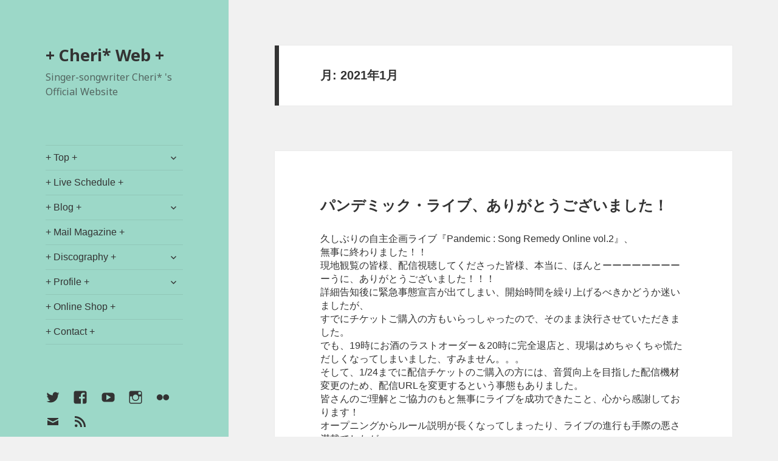

--- FILE ---
content_type: text/html; charset=UTF-8
request_url: http://www.cheri-web.com/2021/01/
body_size: 21038
content:
<!DOCTYPE html>
<html lang="ja" class="no-js">
<head>
	<meta charset="UTF-8">
	<meta name="viewport" content="width=device-width">
	<link rel="profile" href="https://gmpg.org/xfn/11">
	<link rel="pingback" href="http://www.cheri-web.com/xmlrpc.php">
	<!--[if lt IE 9]>
	<script src="http://www.cheri-web.com/wp-content/themes/twentyfifteen/js/html5.js?ver=3.7.0"></script>
	<![endif]-->
	<script>(function(html){html.className = html.className.replace(/\bno-js\b/,'js')})(document.documentElement);</script>
<title>2021年1月 &#8211; + Cheri* Web +</title>
<link rel='dns-prefetch' href='//webfonts.sakura.ne.jp' />
<link rel='dns-prefetch' href='//fonts.googleapis.com' />
<link rel='dns-prefetch' href='//s.w.org' />
<link href='https://fonts.gstatic.com' crossorigin rel='preconnect' />
<link rel="alternate" type="application/rss+xml" title="+ Cheri* Web + &raquo; フィード" href="http://www.cheri-web.com/feed/" />
<link rel="alternate" type="application/rss+xml" title="+ Cheri* Web + &raquo; コメントフィード" href="http://www.cheri-web.com/comments/feed/" />
		<script>
			window._wpemojiSettings = {"baseUrl":"https:\/\/s.w.org\/images\/core\/emoji\/13.0.0\/72x72\/","ext":".png","svgUrl":"https:\/\/s.w.org\/images\/core\/emoji\/13.0.0\/svg\/","svgExt":".svg","source":{"concatemoji":"http:\/\/www.cheri-web.com\/wp-includes\/js\/wp-emoji-release.min.js?ver=5.5.17"}};
			!function(e,a,t){var n,r,o,i=a.createElement("canvas"),p=i.getContext&&i.getContext("2d");function s(e,t){var a=String.fromCharCode;p.clearRect(0,0,i.width,i.height),p.fillText(a.apply(this,e),0,0);e=i.toDataURL();return p.clearRect(0,0,i.width,i.height),p.fillText(a.apply(this,t),0,0),e===i.toDataURL()}function c(e){var t=a.createElement("script");t.src=e,t.defer=t.type="text/javascript",a.getElementsByTagName("head")[0].appendChild(t)}for(o=Array("flag","emoji"),t.supports={everything:!0,everythingExceptFlag:!0},r=0;r<o.length;r++)t.supports[o[r]]=function(e){if(!p||!p.fillText)return!1;switch(p.textBaseline="top",p.font="600 32px Arial",e){case"flag":return s([127987,65039,8205,9895,65039],[127987,65039,8203,9895,65039])?!1:!s([55356,56826,55356,56819],[55356,56826,8203,55356,56819])&&!s([55356,57332,56128,56423,56128,56418,56128,56421,56128,56430,56128,56423,56128,56447],[55356,57332,8203,56128,56423,8203,56128,56418,8203,56128,56421,8203,56128,56430,8203,56128,56423,8203,56128,56447]);case"emoji":return!s([55357,56424,8205,55356,57212],[55357,56424,8203,55356,57212])}return!1}(o[r]),t.supports.everything=t.supports.everything&&t.supports[o[r]],"flag"!==o[r]&&(t.supports.everythingExceptFlag=t.supports.everythingExceptFlag&&t.supports[o[r]]);t.supports.everythingExceptFlag=t.supports.everythingExceptFlag&&!t.supports.flag,t.DOMReady=!1,t.readyCallback=function(){t.DOMReady=!0},t.supports.everything||(n=function(){t.readyCallback()},a.addEventListener?(a.addEventListener("DOMContentLoaded",n,!1),e.addEventListener("load",n,!1)):(e.attachEvent("onload",n),a.attachEvent("onreadystatechange",function(){"complete"===a.readyState&&t.readyCallback()})),(n=t.source||{}).concatemoji?c(n.concatemoji):n.wpemoji&&n.twemoji&&(c(n.twemoji),c(n.wpemoji)))}(window,document,window._wpemojiSettings);
		</script>
		<style>
img.wp-smiley,
img.emoji {
	display: inline !important;
	border: none !important;
	box-shadow: none !important;
	height: 1em !important;
	width: 1em !important;
	margin: 0 .07em !important;
	vertical-align: -0.1em !important;
	background: none !important;
	padding: 0 !important;
}
</style>
	<link rel='stylesheet' id='ai1ec_style-css'  href='//www.cheri-web.com/wp-content/plugins/all-in-one-event-calendar/cache/de4ed4f0_ai1ec_parsed_css.css?ver=2.6.7' media='all' />
<link rel='stylesheet' id='sb_instagram_styles-css'  href='http://www.cheri-web.com/wp-content/plugins/instagram-feed/css/sb-instagram-2-2.min.css?ver=2.4.6' media='all' />
<link rel='stylesheet' id='wpt-twitter-feed-css'  href='http://www.cheri-web.com/wp-content/plugins/wp-to-twitter/css/twitter-feed.css?ver=5.5.17' media='all' />
<link rel='stylesheet' id='twentyfifteen-fonts-css'  href='https://fonts.googleapis.com/css?family=Noto+Sans%3A400italic%2C700italic%2C400%2C700%7CNoto+Serif%3A400italic%2C700italic%2C400%2C700%7CInconsolata%3A400%2C700&#038;subset=latin%2Clatin-ext&#038;display=fallback' media='all' />
<link rel='stylesheet' id='genericons-css'  href='http://www.cheri-web.com/wp-content/themes/twentyfifteen/genericons/genericons.css?ver=3.2' media='all' />
<link rel='stylesheet' id='twentyfifteen-style-css'  href='http://www.cheri-web.com/wp-content/themes/twentyfifteen/style.css?ver=20190507' media='all' />
<style id='twentyfifteen-style-inline-css'>

		/* Custom Header Background Color */
		body:before,
		.site-header {
			background-color: #9cd8c8;
		}

		@media screen and (min-width: 59.6875em) {
			.site-header,
			.secondary {
				background-color: transparent;
			}

			.widget button,
			.widget input[type="button"],
			.widget input[type="reset"],
			.widget input[type="submit"],
			.widget_calendar tbody a,
			.widget_calendar tbody a:hover,
			.widget_calendar tbody a:focus {
				color: #9cd8c8;
			}
		}
	
</style>
<link rel='stylesheet' id='twentyfifteen-block-style-css'  href='http://www.cheri-web.com/wp-content/themes/twentyfifteen/css/blocks.css?ver=20190102' media='all' />
<!--[if lt IE 9]>
<link rel='stylesheet' id='twentyfifteen-ie-css'  href='http://www.cheri-web.com/wp-content/themes/twentyfifteen/css/ie.css?ver=20170916' media='all' />
<![endif]-->
<!--[if lt IE 8]>
<link rel='stylesheet' id='twentyfifteen-ie7-css'  href='http://www.cheri-web.com/wp-content/themes/twentyfifteen/css/ie7.css?ver=20141210' media='all' />
<![endif]-->
<script src='http://www.cheri-web.com/wp-includes/js/jquery/jquery.js?ver=1.12.4-wp' id='jquery-core-js'></script>
<script src='//webfonts.sakura.ne.jp/js/sakurav2.js?fadein=0&#038;ver=3.0.0' id='typesquare_std-js'></script>
<link rel="https://api.w.org/" href="http://www.cheri-web.com/wp-json/" /><link rel="EditURI" type="application/rsd+xml" title="RSD" href="http://www.cheri-web.com/xmlrpc.php?rsd" />
<link rel="wlwmanifest" type="application/wlwmanifest+xml" href="http://www.cheri-web.com/wp-includes/wlwmanifest.xml" /> 
<meta name="generator" content="WordPress 5.5.17" />
<link rel="icon" href="http://www.cheri-web.com/wp-content/uploads/2020/09/cropped-ぱんだ-32x32.png" sizes="32x32" />
<link rel="icon" href="http://www.cheri-web.com/wp-content/uploads/2020/09/cropped-ぱんだ-192x192.png" sizes="192x192" />
<link rel="apple-touch-icon" href="http://www.cheri-web.com/wp-content/uploads/2020/09/cropped-ぱんだ-180x180.png" />
<meta name="msapplication-TileImage" content="http://www.cheri-web.com/wp-content/uploads/2020/09/cropped-ぱんだ-270x270.png" />
		<style id="wp-custom-css">
			body {
font-size: 16px;
line-height:1.4;
font-family: Tahoma, "メイリオ", Meiryo, "ヒラギノ角ゴ Pro W3", "Hiragino Kaku Gothic Pro", Osaka, "ＭＳ Ｐゴシック", sans-serif;
text-transform: none;
}

.widget-title {
text-transform: none;
}

.sticky-post {
display: none;
}

.entry-title {
font-size: 24px;
}

select {
font-family: Tahoma, "メイリオ", Meiryo, "ヒラギノ角ゴ Pro W3", "Hiragino Kaku Gothic Pro", Osaka, "ＭＳ Ｐゴシック", sans-serif;
}

input {
font-family: Tahoma, "メイリオ", Meiryo, "ヒラギノ角ゴ Pro W3", "Hiragino Kaku Gothic Pro", Osaka, "ＭＳ Ｐゴシック", sans-serif;
}

.widget_calendar caption {
font-family: Tahoma, "メイリオ", Meiryo, "ヒラギノ角ゴ Pro W3", "Hiragino Kaku Gothic Pro", Osaka, "ＭＳ Ｐゴシック", sans-serif;
}

.post-navigation .post-title {
font-size: 20px;
font-family: Tahoma, "メイリオ", Meiryo, "ヒラギノ角ゴ Pro W3", "Hiragino Kaku Gothic Pro", Osaka, "ＭＳ Ｐゴシック", sans-serif;
}

.page-title {
font-size: 20px;
font-family: Tahoma, "メイリオ", Meiryo, "ヒラギノ角ゴ Pro W3", "Hiragino Kaku Gothic Pro", Osaka, "ＭＳ Ｐゴシック", sans-serif;
}

.post-navigation .meta-nav {
text-transform: none;
}		</style>
		</head>

<body class="archive date wp-embed-responsive">
<div id="page" class="hfeed site">
	<a class="skip-link screen-reader-text" href="#content">コンテンツへスキップ</a>

	<div id="sidebar" class="sidebar">
		<header id="masthead" class="site-header" role="banner">
			<div class="site-branding">
										<p class="site-title"><a href="http://www.cheri-web.com/" rel="home">+ Cheri* Web +</a></p>
												<p class="site-description">Singer-songwriter Cheri* &#039;s Official Website</p>
										<button class="secondary-toggle">﻿メニューとウィジェット</button>
			</div><!-- .site-branding -->
		</header><!-- .site-header -->

			<div id="secondary" class="secondary">

					<nav id="site-navigation" class="main-navigation" role="navigation">
				<div class="menu-%e3%82%b5%e3%82%a4%e3%83%88%e3%83%a1%e3%83%8b%e3%83%a5%e3%83%bc-container"><ul id="menu-%e3%82%b5%e3%82%a4%e3%83%88%e3%83%a1%e3%83%8b%e3%83%a5%e3%83%bc" class="nav-menu"><li id="menu-item-28" class="menu-item menu-item-type-post_type menu-item-object-page menu-item-home menu-item-has-children menu-item-28"><a href="http://www.cheri-web.com/">+ Top +</a>
<ul class="sub-menu">
	<li id="menu-item-53" class="menu-item menu-item-type-post_type menu-item-object-page menu-item-53"><a href="http://www.cheri-web.com/site-policy/">+ Site Policy +</a></li>
</ul>
</li>
<li id="menu-item-26" class="menu-item menu-item-type-post_type menu-item-object-page menu-item-26"><a href="http://www.cheri-web.com/schedule/">+ Live Schedule +</a></li>
<li id="menu-item-27" class="menu-item menu-item-type-post_type menu-item-object-page current_page_parent menu-item-has-children menu-item-27"><a href="http://www.cheri-web.com/blog/">+ Blog +</a>
<ul class="sub-menu">
	<li id="menu-item-33" class="menu-item menu-item-type-taxonomy menu-item-object-category menu-item-33"><a href="http://www.cheri-web.com/category/blog/memo-essay/">+ 雑記と備忘録 +</a></li>
	<li id="menu-item-32" class="menu-item menu-item-type-taxonomy menu-item-object-category menu-item-32"><a href="http://www.cheri-web.com/category/blog/after-live/">+ ライブ後記 +</a></li>
	<li id="menu-item-29" class="menu-item menu-item-type-taxonomy menu-item-object-category menu-item-29"><a href="http://www.cheri-web.com/category/blog/news/">+ お知らせ +</a></li>
	<li id="menu-item-1114" class="menu-item menu-item-type-taxonomy menu-item-object-category menu-item-1114"><a href="http://www.cheri-web.com/category/blog/cherilabo/">+ Cheri*ラボ +</a></li>
	<li id="menu-item-30" class="menu-item menu-item-type-taxonomy menu-item-object-category menu-item-30"><a href="http://www.cheri-web.com/category/blog/game/">+ ゲーム楽しす +</a></li>
	<li id="menu-item-31" class="menu-item menu-item-type-taxonomy menu-item-object-category menu-item-31"><a href="http://www.cheri-web.com/category/blog/panda/">+ パンダ目撃 +</a></li>
</ul>
</li>
<li id="menu-item-137" class="menu-item menu-item-type-post_type menu-item-object-page menu-item-137"><a href="http://www.cheri-web.com/mail-magazine/">+ Mail Magazine +</a></li>
<li id="menu-item-103" class="menu-item menu-item-type-post_type menu-item-object-page menu-item-has-children menu-item-103"><a href="http://www.cheri-web.com/discography/">+ Discography +</a>
<ul class="sub-menu">
	<li id="menu-item-109" class="menu-item menu-item-type-taxonomy menu-item-object-album menu-item-109"><a href="http://www.cheri-web.com/album/album/">+ Album +</a></li>
	<li id="menu-item-108" class="menu-item menu-item-type-taxonomy menu-item-object-single menu-item-108"><a href="http://www.cheri-web.com/single/single/">+ Single +</a></li>
	<li id="menu-item-110" class="menu-item menu-item-type-taxonomy menu-item-object-other menu-item-110"><a href="http://www.cheri-web.com/other/other/">+ Other +</a></li>
</ul>
</li>
<li id="menu-item-57" class="menu-item menu-item-type-post_type menu-item-object-page menu-item-has-children menu-item-57"><a href="http://www.cheri-web.com/profile/">+ Profile +</a>
<ul class="sub-menu">
	<li id="menu-item-69" class="menu-item menu-item-type-post_type menu-item-object-page menu-item-69"><a href="http://www.cheri-web.com/biography/">+ Biography +</a></li>
</ul>
</li>
<li id="menu-item-748" class="menu-item menu-item-type-post_type menu-item-object-page menu-item-748"><a href="http://www.cheri-web.com/online-shop/">+ Online Shop +</a></li>
<li id="menu-item-154" class="menu-item menu-item-type-post_type menu-item-object-page menu-item-154"><a href="http://www.cheri-web.com/contact/">+ Contact +</a></li>
</ul></div>			</nav><!-- .main-navigation -->
		
					<nav id="social-navigation" class="social-navigation" role="navigation">
				<div class="menu-sns%e3%83%a1%e3%83%8b%e3%83%a5%e3%83%bc-container"><ul id="menu-sns%e3%83%a1%e3%83%8b%e3%83%a5%e3%83%bc" class="menu"><li id="menu-item-58" class="menu-item menu-item-type-custom menu-item-object-custom menu-item-58"><a href="https://twitter.com/cheripanda" class="external" rel="nofollow" target="_blank"><span class="screen-reader-text">Twitter</span></a></li>
<li id="menu-item-59" class="menu-item menu-item-type-custom menu-item-object-custom menu-item-59"><a href="https://www.facebook.com/cheripandaweb" class="external" rel="nofollow" target="_blank"><span class="screen-reader-text">Facebook</span></a></li>
<li id="menu-item-60" class="menu-item menu-item-type-custom menu-item-object-custom menu-item-60"><a href="https://www.youtube.com/user/cheriweb" class="external" rel="nofollow" target="_blank"><span class="screen-reader-text">YouTube</span></a></li>
<li id="menu-item-61" class="menu-item menu-item-type-custom menu-item-object-custom menu-item-61"><a href="https://www.instagram.com/cheripanda/" class="external" rel="nofollow" target="_blank"><span class="screen-reader-text">Instagram</span></a></li>
<li id="menu-item-62" class="menu-item menu-item-type-custom menu-item-object-custom menu-item-62"><a href="https://www.flickr.com/photos/cheripanda/" class="external" rel="nofollow" target="_blank"><span class="screen-reader-text">Flickr</span></a></li>
<li id="menu-item-63" class="menu-item menu-item-type-custom menu-item-object-custom menu-item-63"><a href="mailto:info@cheri-web.com"><span class="screen-reader-text">Mail</span></a></li>
<li id="menu-item-64" class="menu-item menu-item-type-custom menu-item-object-custom menu-item-64"><a href="http://cheripanda.sakura.ne.jp/cheri_web/feed/" class="external" rel="nofollow" target="_blank"><span class="screen-reader-text">RSS</span></a></li>
</ul></div>			</nav><!-- .social-navigation -->
		
					<div id="widget-area" class="widget-area" role="complementary">
				<aside id="calendar-2" class="widget widget_calendar"><div id="calendar_wrap" class="calendar_wrap"><table id="wp-calendar" class="wp-calendar-table">
	<caption>2021年1月</caption>
	<thead>
	<tr>
		<th scope="col" title="月曜日">月</th>
		<th scope="col" title="火曜日">火</th>
		<th scope="col" title="水曜日">水</th>
		<th scope="col" title="木曜日">木</th>
		<th scope="col" title="金曜日">金</th>
		<th scope="col" title="土曜日">土</th>
		<th scope="col" title="日曜日">日</th>
	</tr>
	</thead>
	<tbody>
	<tr>
		<td colspan="4" class="pad">&nbsp;</td><td><a href="http://www.cheri-web.com/2021/01/01/" aria-label="2021年1月1日 に投稿を公開">1</a></td><td>2</td><td>3</td>
	</tr>
	<tr>
		<td><a href="http://www.cheri-web.com/2021/01/04/" aria-label="2021年1月4日 に投稿を公開">4</a></td><td><a href="http://www.cheri-web.com/2021/01/05/" aria-label="2021年1月5日 に投稿を公開">5</a></td><td>6</td><td>7</td><td><a href="http://www.cheri-web.com/2021/01/08/" aria-label="2021年1月8日 に投稿を公開">8</a></td><td>9</td><td><a href="http://www.cheri-web.com/2021/01/10/" aria-label="2021年1月10日 に投稿を公開">10</a></td>
	</tr>
	<tr>
		<td>11</td><td><a href="http://www.cheri-web.com/2021/01/12/" aria-label="2021年1月12日 に投稿を公開">12</a></td><td>13</td><td><a href="http://www.cheri-web.com/2021/01/14/" aria-label="2021年1月14日 に投稿を公開">14</a></td><td>15</td><td><a href="http://www.cheri-web.com/2021/01/16/" aria-label="2021年1月16日 に投稿を公開">16</a></td><td><a href="http://www.cheri-web.com/2021/01/17/" aria-label="2021年1月17日 に投稿を公開">17</a></td>
	</tr>
	<tr>
		<td><a href="http://www.cheri-web.com/2021/01/18/" aria-label="2021年1月18日 に投稿を公開">18</a></td><td>19</td><td>20</td><td>21</td><td>22</td><td><a href="http://www.cheri-web.com/2021/01/23/" aria-label="2021年1月23日 に投稿を公開">23</a></td><td><a href="http://www.cheri-web.com/2021/01/24/" aria-label="2021年1月24日 に投稿を公開">24</a></td>
	</tr>
	<tr>
		<td>25</td><td>26</td><td>27</td><td>28</td><td>29</td><td>30</td><td><a href="http://www.cheri-web.com/2021/01/31/" aria-label="2021年1月31日 に投稿を公開">31</a></td>
	</tr>
	</tbody>
	</table><nav aria-label="前と次の月" class="wp-calendar-nav">
		<span class="wp-calendar-nav-prev"><a href="http://www.cheri-web.com/2020/12/">&laquo; 12月</a></span>
		<span class="pad">&nbsp;</span>
		<span class="wp-calendar-nav-next"><a href="http://www.cheri-web.com/2021/02/">2月 &raquo;</a></span>
	</nav></div></aside>
		<aside id="recent-posts-3" class="widget widget_recent_entries">
		<h2 class="widget-title">Recent Entries</h2>
		<ul>
											<li>
					<a href="http://www.cheri-web.com/2025/02/22/%e3%81%94%e5%a0%b1%e5%91%8a/">ご報告</a>
											<span class="post-date">2025-02-22</span>
									</li>
											<li>
					<a href="http://www.cheri-web.com/2021/11/17/%e6%98%a0%e7%94%bb%e3%80%8e%e3%81%b2%e3%81%a8%e3%81%a4%e3%81%bc%e3%81%a3%e3%81%a1%e3%80%8f%e3%81%ab%e3%81%a4%e3%81%84%e3%81%a6%e3%81%8a%e7%9f%a5%e3%82%89%e3%81%9b/">映画『ひとつぼっち』についてお知らせ</a>
											<span class="post-date">2021-11-17</span>
									</li>
											<li>
					<a href="http://www.cheri-web.com/2021/11/13/%e3%81%8a%e7%b5%b5%e3%81%8b%e3%81%8d%e3%80%82/">お絵かき。</a>
											<span class="post-date">2021-11-13</span>
									</li>
											<li>
					<a href="http://www.cheri-web.com/2021/11/07/%e3%81%a1%e3%82%87%e3%81%93%e3%80%82/">ちょこ。</a>
											<span class="post-date">2021-11-07</span>
									</li>
											<li>
					<a href="http://www.cheri-web.com/2021/09/15/%e7%94%9f%e3%81%be%e3%82%8c%e3%81%9f%e6%97%a5%e3%81%ab%e5%af%84%e3%81%9b%e3%81%a6%e3%80%82/">生まれた日に寄せて。</a>
											<span class="post-date">2021-09-15</span>
									</li>
											<li>
					<a href="http://www.cheri-web.com/2021/07/14/%e6%b7%b1%e3%81%84%e7%99%92%e3%81%97%e3%83%91%e3%83%83%e3%82%b1%e3%83%bc%e3%82%b8/">深い癒しパッケージ</a>
											<span class="post-date">2021-07-14</span>
									</li>
											<li>
					<a href="http://www.cheri-web.com/2021/07/13/2243/">パンダ目撃</a>
											<span class="post-date">2021-07-13</span>
									</li>
											<li>
					<a href="http://www.cheri-web.com/2021/06/26/%e3%82%ab%e3%83%b3%e3%83%91%e3%83%bc%e3%83%8b%e3%83%a5%e3%83%a9%e3%82%a4%e3%83%96-2/">カンパーニュライブ</a>
											<span class="post-date">2021-06-26</span>
									</li>
					</ul>

		</aside><aside id="search-2" class="widget widget_search"><h2 class="widget-title">Search</h2><form role="search" method="get" class="search-form" action="http://www.cheri-web.com/">
				<label>
					<span class="screen-reader-text">検索:</span>
					<input type="search" class="search-field" placeholder="検索&hellip;" value="" name="s" />
				</label>
				<input type="submit" class="search-submit screen-reader-text" value="検索" />
			</form></aside><aside id="archives-2" class="widget widget_archive"><h2 class="widget-title">Archive</h2>		<label class="screen-reader-text" for="archives-dropdown-2">Archive</label>
		<select id="archives-dropdown-2" name="archive-dropdown">
			
			<option value="">月を選択</option>
				<option value='http://www.cheri-web.com/2025/02/'> 2025年2月 &nbsp;(1)</option>
	<option value='http://www.cheri-web.com/2021/11/'> 2021年11月 &nbsp;(3)</option>
	<option value='http://www.cheri-web.com/2021/09/'> 2021年9月 &nbsp;(1)</option>
	<option value='http://www.cheri-web.com/2021/07/'> 2021年7月 &nbsp;(2)</option>
	<option value='http://www.cheri-web.com/2021/06/'> 2021年6月 &nbsp;(1)</option>
	<option value='http://www.cheri-web.com/2021/05/'> 2021年5月 &nbsp;(4)</option>
	<option value='http://www.cheri-web.com/2021/04/'> 2021年4月 &nbsp;(5)</option>
	<option value='http://www.cheri-web.com/2021/03/'> 2021年3月 &nbsp;(12)</option>
	<option value='http://www.cheri-web.com/2021/02/'> 2021年2月 &nbsp;(10)</option>
	<option value='http://www.cheri-web.com/2021/01/' selected='selected'> 2021年1月 &nbsp;(15)</option>
	<option value='http://www.cheri-web.com/2020/12/'> 2020年12月 &nbsp;(13)</option>
	<option value='http://www.cheri-web.com/2020/11/'> 2020年11月 &nbsp;(11)</option>
	<option value='http://www.cheri-web.com/2020/10/'> 2020年10月 &nbsp;(9)</option>
	<option value='http://www.cheri-web.com/2020/09/'> 2020年9月 &nbsp;(11)</option>
	<option value='http://www.cheri-web.com/2020/08/'> 2020年8月 &nbsp;(7)</option>
	<option value='http://www.cheri-web.com/2020/07/'> 2020年7月 &nbsp;(3)</option>
	<option value='http://www.cheri-web.com/2020/06/'> 2020年6月 &nbsp;(5)</option>
	<option value='http://www.cheri-web.com/2020/05/'> 2020年5月 &nbsp;(11)</option>
	<option value='http://www.cheri-web.com/2020/04/'> 2020年4月 &nbsp;(8)</option>
	<option value='http://www.cheri-web.com/2020/03/'> 2020年3月 &nbsp;(12)</option>
	<option value='http://www.cheri-web.com/2020/02/'> 2020年2月 &nbsp;(4)</option>
	<option value='http://www.cheri-web.com/2020/01/'> 2020年1月 &nbsp;(7)</option>
	<option value='http://www.cheri-web.com/2019/12/'> 2019年12月 &nbsp;(6)</option>
	<option value='http://www.cheri-web.com/2019/11/'> 2019年11月 &nbsp;(9)</option>
	<option value='http://www.cheri-web.com/2019/10/'> 2019年10月 &nbsp;(4)</option>
	<option value='http://www.cheri-web.com/2019/09/'> 2019年9月 &nbsp;(8)</option>
	<option value='http://www.cheri-web.com/2019/08/'> 2019年8月 &nbsp;(4)</option>
	<option value='http://www.cheri-web.com/2019/07/'> 2019年7月 &nbsp;(10)</option>
	<option value='http://www.cheri-web.com/2019/06/'> 2019年6月 &nbsp;(5)</option>
	<option value='http://www.cheri-web.com/2019/05/'> 2019年5月 &nbsp;(11)</option>
	<option value='http://www.cheri-web.com/2019/04/'> 2019年4月 &nbsp;(7)</option>
	<option value='http://www.cheri-web.com/2019/03/'> 2019年3月 &nbsp;(1)</option>
	<option value='http://www.cheri-web.com/2019/02/'> 2019年2月 &nbsp;(2)</option>
	<option value='http://www.cheri-web.com/2019/01/'> 2019年1月 &nbsp;(8)</option>
	<option value='http://www.cheri-web.com/2018/12/'> 2018年12月 &nbsp;(10)</option>
	<option value='http://www.cheri-web.com/2018/11/'> 2018年11月 &nbsp;(6)</option>
	<option value='http://www.cheri-web.com/2018/10/'> 2018年10月 &nbsp;(4)</option>
	<option value='http://www.cheri-web.com/2018/09/'> 2018年9月 &nbsp;(4)</option>
	<option value='http://www.cheri-web.com/2018/08/'> 2018年8月 &nbsp;(5)</option>
	<option value='http://www.cheri-web.com/2018/07/'> 2018年7月 &nbsp;(3)</option>
	<option value='http://www.cheri-web.com/2018/06/'> 2018年6月 &nbsp;(5)</option>
	<option value='http://www.cheri-web.com/2018/05/'> 2018年5月 &nbsp;(6)</option>
	<option value='http://www.cheri-web.com/2018/04/'> 2018年4月 &nbsp;(5)</option>
	<option value='http://www.cheri-web.com/2018/03/'> 2018年3月 &nbsp;(9)</option>
	<option value='http://www.cheri-web.com/2018/02/'> 2018年2月 &nbsp;(10)</option>
	<option value='http://www.cheri-web.com/2018/01/'> 2018年1月 &nbsp;(12)</option>
	<option value='http://www.cheri-web.com/2017/12/'> 2017年12月 &nbsp;(5)</option>
	<option value='http://www.cheri-web.com/2017/11/'> 2017年11月 &nbsp;(4)</option>
	<option value='http://www.cheri-web.com/2017/10/'> 2017年10月 &nbsp;(7)</option>
	<option value='http://www.cheri-web.com/2017/09/'> 2017年9月 &nbsp;(11)</option>
	<option value='http://www.cheri-web.com/2017/08/'> 2017年8月 &nbsp;(4)</option>
	<option value='http://www.cheri-web.com/2017/07/'> 2017年7月 &nbsp;(12)</option>
	<option value='http://www.cheri-web.com/2017/06/'> 2017年6月 &nbsp;(10)</option>
	<option value='http://www.cheri-web.com/2017/05/'> 2017年5月 &nbsp;(6)</option>
	<option value='http://www.cheri-web.com/2017/04/'> 2017年4月 &nbsp;(15)</option>
	<option value='http://www.cheri-web.com/2017/03/'> 2017年3月 &nbsp;(18)</option>
	<option value='http://www.cheri-web.com/2017/02/'> 2017年2月 &nbsp;(16)</option>
	<option value='http://www.cheri-web.com/2017/01/'> 2017年1月 &nbsp;(11)</option>
	<option value='http://www.cheri-web.com/2016/12/'> 2016年12月 &nbsp;(3)</option>
	<option value='http://www.cheri-web.com/1999/04/'> 1999年4月 &nbsp;(1)</option>

		</select>

<script>
/* <![CDATA[ */
(function() {
	var dropdown = document.getElementById( "archives-dropdown-2" );
	function onSelectChange() {
		if ( dropdown.options[ dropdown.selectedIndex ].value !== '' ) {
			document.location.href = this.options[ this.selectedIndex ].value;
		}
	}
	dropdown.onchange = onSelectChange;
})();
/* ]]> */
</script>
			</aside>			</div><!-- .widget-area -->
		
	</div><!-- .secondary -->

	</div><!-- .sidebar -->

	<div id="content" class="site-content">

	<section id="primary" class="content-area">
		<main id="main" class="site-main" role="main">

		
			<header class="page-header">
				<h1 class="page-title">月: <span>2021年1月</span></h1>			</header><!-- .page-header -->

			
<article id="post-2091" class="post-2091 post type-post status-publish format-standard hentry category-after-live">
	
	<header class="entry-header">
		<h2 class="entry-title"><a href="http://www.cheri-web.com/2021/01/31/%e3%83%91%e3%83%b3%e3%83%87%e3%83%9f%e3%83%83%e3%82%af%e3%83%bb%e3%83%a9%e3%82%a4%e3%83%96%e3%80%81%e3%81%82%e3%82%8a%e3%81%8c%e3%81%a8%e3%81%86%e3%81%94%e3%81%96%e3%81%84%e3%81%be%e3%81%97%e3%81%9f/" rel="bookmark">パンデミック・ライブ、ありがとうございました！</a></h2>	</header><!-- .entry-header -->

	<div class="entry-content">
		<p>久しぶりの自主企画ライブ『Pandemic : Song Remedy Online vol.2』、<br />
無事に終わりました！！<br />
現地観覧の皆様、配信視聴してくださった皆様、本当に、ほんとーーーーーーーーーうに、ありがとうございました！！！<br />
詳細告知後に緊急事態宣言が出てしまい、開始時間を繰り上げるべきかどうか迷いましたが、<br />
すでにチケットご購入の方もいらっしゃったので、そのまま決行させていただきました。<br />
でも、19時にお酒のラストオーダー＆20時に完全退店と、現場はめちゃくちゃ慌ただしくなってしまいました、すみません。。。<br />
そして、1/24までに配信チケットのご購入の方には、音質向上を目指した配信機材変更のため、配信URLを変更するという事態もありました。<br />
皆さんのご理解とご協力のもと無事にライブを成功できたこと、心から感謝しております！<br />
オープニングからルール説明が長くなってしまったり、ライブの進行も手際の悪さ満載でしたが、<br />
最初から最後までお付き合いくださった方、後からアーカイブを観てくださった方、<br />
とにかく皆さんありがとうございました！！</p>
<p>久しぶりに余韻の残る、そして達成感の残るライブができました。<br />
翌日は緊張が解けて、ほぼ1日ぶっ倒れて寝てました。<br />
相変わらずの長文になりますが、写真とともに振り返るパンデミック・ライブ、どうぞお付き合いくださいませ。</p>
<p><a href="https://www.flickr.com/photos/cheripanda/50900571271/in/dateposted/" title="スクリーンショット 2021-02-02 14.37.46" class="external" rel="nofollow" target="_blank"><img loading="lazy" src="https://live.staticflickr.com/65535/50900571271_b52149eecb.jpg" width="500" height="281" alt="スクリーンショット 2021-02-02 14.37.46"></a></p>
<p>今回のパンデミック・ライブのMAPはこちらでした！<br />
カバーも織り交ぜての48曲が配置されている地図。<br />
そして、黒いウイルスが初期配置されているのが、夏の陽炎・太陽・kisuiiki・居場所・Water・下弦の月、の６曲。<br />
プレイヤーのコマはパンダのアイコンです。<br />
パンダ師匠がんばれ！ヽ(￣▽￣)ﾉ</p>
<p><a href="https://www.flickr.com/photos/cheripanda/50900669582/in/dateposted/" title="スクリーンショット 2021-02-02 14.27.41" class="external" rel="nofollow" target="_blank"><img loading="lazy" src="https://live.staticflickr.com/65535/50900669582_b686a1b7e5.jpg" width="500" height="347" alt="スクリーンショット 2021-02-02 14.27.41"></a></p>
<p>ライブの進行はこんな感じ。<br />
1.サイコロをふる<br />
2.赤い線で繋がった隣接都市へ移動する<br />
3.ウタグスリ（唄薬）供給<br />
4.調査報告の確認、エピデミック発生で感染処理を実行<br />
5.ライブ終了時に病原体の根絶が完了していれば勝利！</p>
<p>ちなみにパンデミックのボードゲームにはいろんな役職があるのですが、<br />
私はウタグスリを届けてウイルスを除去する役目なので「衛生兵」っぽいし、<br />
曲を作ってるのも私なのでワクチンを作る「科学者」っぽくもあります。<br />
現地観覧の方は「現地調査員」、そして配信視聴の方は「通信司令員」ということになりますね。<br />
現地のお店こたんではマスターの西村さんと手伝ってくれた友達が、Cheri*と同じように白衣を着てスタッフとして助けてくれました。<br />
こちらは主に4択の選定と票の取りまとめをやってくれたので、さしずめ「作戦エキスパート」という感じ。<br />
特にマスターは最後のほうに「マスター権限」があったので、ゲームのスペシャルカードを操れる「危機管理官」っぽさもあって、<br />
ロールプレイング的にあたしは1人でほくほくしてました。(*´∀｀*)楽しかったです！</p>
<p><a href="https://www.flickr.com/photos/cheripanda/50900570591/in/dateposted/" title="スクリーンショット 2021-02-02 14.31.27" class="external" rel="nofollow" target="_blank"><img loading="lazy" src="https://live.staticflickr.com/65535/50900570591_633e47ea7e.jpg" width="500" height="284" alt="スクリーンショット 2021-02-02 14.31.27"></a></p>
<p>ライブはこのサイコロを振って、すごろくのようにパンダ師匠を進めていきます。<br />
その場所の曲を唄って、その場所にウイルスがあればウイルスが消えます。</p>
<p><a href="https://www.flickr.com/photos/cheripanda/50900571056/in/dateposted/" title="スクリーンショット 2021-02-02 14.34.20" class="external" rel="nofollow" target="_blank"><img loading="lazy" src="https://live.staticflickr.com/65535/50900571056_d56aa45c40.jpg" width="500" height="315" alt="スクリーンショット 2021-02-02 14.34.20"></a></p>
<p>こんなふうにiPadをワイプで映しながら、1曲唄ってるあいだに次の曲を皆さんにコメントで投票してもらうルールです。<br />
現地ではスタッフがホワイトボードで掲示しながら、配信のコメントと現地の票を取りまとめてくれました。</p>
<p><a href="https://www.flickr.com/photos/cheripanda/50900689927/in/dateposted/" title="スクリーンショット 2021-02-02 14.32.54" class="external" rel="nofollow" target="_blank"><img loading="lazy" src="https://live.staticflickr.com/65535/50900689927_066aca801a.jpg" width="500" height="281" alt="スクリーンショット 2021-02-02 14.32.54"></a></p>
<p>曲が終わると「調査報告書の確認」というフェーズがあって、プレーヤーカードを引きます。<br />
都市カードならセーフ、エピデミックというカードが出るとウイルスが増えます。</p>
<p><a href="https://www.flickr.com/photos/cheripanda/50901877296/in/dateposted/" title="スクリーンショット 2021-02-03 0.39.33" class="external" rel="nofollow" target="_blank"><img loading="lazy" src="https://live.staticflickr.com/65535/50901877296_8735046943.jpg" width="500" height="303" alt="スクリーンショット 2021-02-03 0.39.33"></a></p>
<p><a href="https://www.flickr.com/photos/cheripanda/50901877396/in/dateposted/" title="スクリーンショット 2021-02-03 0.40.38" class="external" rel="nofollow" target="_blank"><img loading="lazy" src="https://live.staticflickr.com/65535/50901877396_a2df194c8d.jpg" width="500" height="325" alt="スクリーンショット 2021-02-03 0.40.38"></a></p>
<p>↓これは現地調査員セットです（笑）<br />
投票用の札と、黒ペンと、丸ポチシール。<br />
実際のボードゲームの世界って、実はこういうコンポーネントやギミックがとても楽しいのですよねー♪</p>
<p><a href="https://www.flickr.com/photos/cheripanda/50899822423/in/dateposted/" title="145472601_1651662855019939_6377913159028918607_n" class="external" rel="nofollow" target="_blank"><img loading="lazy" src="https://live.staticflickr.com/65535/50899822423_d6bfd9d087.jpg" width="500" height="375" alt="145472601_1651662855019939_6377913159028918607_n"></a></p>
<p>前回の教訓から、地図に書き込めるのが一番わかりやすいと思って用意しましたが、こんなふうに活用してくださって嬉しい♪<br />
増えたウイルスはシールで対応して、ペンで消していく感じ♪</p>
<p><a href="https://www.flickr.com/photos/cheripanda/50900653647/in/dateposted/" title="145117914_1651662938353264_6456630650243320078_n" class="external" rel="nofollow" target="_blank"><img loading="lazy" src="https://live.staticflickr.com/65535/50900653647_cd6e2cd685.jpg" width="500" height="375" alt="145117914_1651662938353264_6456630650243320078_n"></a></p>
<p>↓ちなみにCheri*の顔に映るパンダ師匠の図。</p>
<p><a href="https://www.flickr.com/photos/cheripanda/50900570141/in/dateposted/" title="スクリーンショット 2021-02-01 14.07.59" class="external" rel="nofollow" target="_blank"><img loading="lazy" src="https://live.staticflickr.com/65535/50900570141_a4097d0964.jpg" width="500" height="265" alt="スクリーンショット 2021-02-01 14.07.59"></a></p>
<p>↓現地調査員からいただいた写真です！</p>
<p><a href="https://www.flickr.com/photos/cheripanda/50900536211/in/dateposted/" title="144739299_1651662895019935_3780633318713660943_n" class="external" rel="nofollow" target="_blank"><img loading="lazy" src="https://live.staticflickr.com/65535/50900536211_e36a8199bf.jpg" width="500" height="375" alt="144739299_1651662895019935_3780633318713660943_n"></a></p>
<p><a href="https://www.flickr.com/photos/cheripanda/50900922442/in/dateposted/" title="Untitled" class="external" rel="nofollow" target="_blank"><img loading="lazy" src="https://live.staticflickr.com/65535/50900922442_979fae4f49.jpg" width="375" height="500" alt="Untitled"></a></p>
<p>↓これは「ニーハオ！パンダ」唄ったときの写真ですねw<br />
これ、まさかの前半最後の曲でしたw<br />
超笑ってるw<br />
ちょーーーー楽しそうww<br />
つーか、この選曲！！なんなの！みんな！そんなにこの曲聴きたいの！？！？<br />
バイオテロリストなの！？！？www</p>
<p><a href="https://www.flickr.com/photos/cheripanda/50900536166/in/dateposted/" title="145371499_1651663061686585_5055615692820935304_n" class="external" rel="nofollow" target="_blank"><img loading="lazy" src="https://live.staticflickr.com/65535/50900536166_71c94fde35.jpg" width="500" height="375" alt="145371499_1651663061686585_5055615692820935304_n"></a></p>
<p>↓これは通信司令員から送られてきた写真です！！<br />
ちょーーーーーーーーーー可愛いんですけど！！！！！！(/ω＼)<br />
「どちゃくそ可愛い」ってこのことかーーーーーーー！！！</p>
<p><a href="https://www.flickr.com/photos/cheripanda/50900536101/in/dateposted/" title="IMG_6351" class="external" rel="nofollow" target="_blank"><img loading="lazy" src="https://live.staticflickr.com/65535/50900536101_97b7719c68.jpg" width="375" height="500" alt="IMG_6351"></a></p>
<p>休憩をはさみつつ、後半では現地調査員にサイコロを振ってもらって曲を決めてもらいました。<br />
この曲聴きたいからって、もしかしてウイルスじゃない都市に行った？<br />
あれ？バイオ・テロリストみたいな動きした！？（笑）</p>
<p><a href="https://www.flickr.com/photos/cheripanda/50899820978/in/dateposted/" title="144835794_1651663051686586_2602315814535723055_n" class="external" rel="nofollow" target="_blank"><img loading="lazy" src="https://live.staticflickr.com/65535/50899820978_f332935ebc.jpg" width="375" height="500" alt="144835794_1651663051686586_2602315814535723055_n"></a></p>
<p>セットリストとストーリーはこんな感じでした。</p>
<p>＜前半＞<br />
01.Puberty<br />
02.夏の陽炎　→ウイルス除去！<br />
03.太陽　→ウイルス除去！→直後にエピってデリーにウイルス発生！<br />
04.雲の匂い　→実はデリーがここ！ラッキーにも同時にウイルス除去！<br />
05.居場所　→ウイルス除去！<br />
06.縁　→直後にエピってLAにウイルス発生！<br />
07.Water　→ウイルス除去！<br />
08.ニーハオ!パンダ　→このあとエピってワシントンにウイルス発生！</p>
<p>＜後半＞<br />
09.ラストワーズ　→ウイルス除去！→直後にエピってジャカルタにウイルス発生！<br />
10.猫とウエハース<br />
11.Hello to Goodbye　→ウイルス除去！→現地調査員はお酒がラストオーダー！（19時）<br />
12.The Rose（Bette Midler曲カバー） →直後にエピってバグダッドにウイルス発生！<br />
13.With<br />
14.縁（ギターver.）　→ウイルス除去！→直後にエピってブエノスアイレスにウイルス発生！<br />
15.kisuiiki　→ウイルス除去！→アディショナル・サイコロは３！<br />
16.Dear　→ウイルス除去！<br />
17.ありがとう　→ウイルス除去！<br />
18.下弦の月　→ウイルス除去！→世界のウイルス根絶成功！</p>
<p>15曲で区切ったあと、マスターに「アディショナル・サイコロ」を振ってもらいました。<br />
これは１〜４までしかない4面サイコロなのですが、３を出してくれたので、<br />
唄えるのはMAX18曲まで！ということに決まりました。<br />
この時点で残り3曲、ウイルスも残り3つというぎりぎりの展開！！</p>
<p>そして最後のシーン。<br />
残るは１曲、ウイルスも１つ。<br />
最後の18曲目だけ、「Cheri*の６面サイコロと、マスターの４面サイコロの出目を足す！」というスペシャルカードを発動しました。<br />
そしたら！なんと！<br />
Cheri*は１、マスターは３という奇跡が起きて、ちょうど４歩で行ける「下弦の月」に到達！<br />
ミラクルが起きた瞬間の写真がこちらです！</p>
<p><a href="https://www.flickr.com/photos/cheripanda/50900922437/in/dateposted/" title="Untitled" class="external" rel="nofollow" target="_blank"><img loading="lazy" src="https://live.staticflickr.com/65535/50900922437_372162b835.jpg" width="500" height="376" alt="Untitled"></a></p>
<p>これで無事にすべてのウイルスを根絶できました！<br />
最後はドラマでした！！<br />
まさかクリアできるとは思わなかった！！（笑）</p>
<p>↓最後の曲を唄い終わった瞬間のCheri*。</p>
<p><a href="https://www.flickr.com/photos/cheripanda/50899858283/in/dateposted/" title="スクリーンショット 2021-02-02 14.36.11" class="external" rel="nofollow" target="_blank"><img loading="lazy" src="https://live.staticflickr.com/65535/50899858283_c701e23b3b.jpg" width="500" height="266" alt="スクリーンショット 2021-02-02 14.36.11"></a></p>
<p>ウイルスの増える数が厳しすぎたかしら！？と後悔しかけた途中でしたが、<br />
最後まで行方がわからないゲームならではのハラハラ＆ドキドキした展開になりました。<br />
あと期待通り（？）同じ曲を2回唄うというおもしろ展開も起きたので、<br />
ゲーム・ライブとして大満足な回となりました。</p>
<p>互いに協力して世界を救った英雄たちよ！＼(^o^)／<br />
これからもその勇気と心意気を胸に、誇りを持って生きていこうではありませんか！＼(^o^)／</p>
<p>機材やネット回線のトラブルなく無事に終えられたことも本当に良かった・・・・( ´ ▽ ` )<br />
事前の準備が大変だったし、心配が大きかったぶん、ホッと一安心です。</p>
<p>現地調査員や通信司令員の皆様の、協力無しでは成立しないライブ進行を、<br />
たっぷり3時間、、、<br />
15〜18曲というのは、通常のワンマンライブなら唄っているであろう曲数だけど、<br />
配信ライブとしては長すぎたかもしれないし、<br />
手際の悪さや冒頭のルール説明が長いといった点は大きな反省ポイントだった。<br />
まだ手探りの2回目とは言え、また次回すぐに開催されるものでもないので、なかなか「慣れる」こともできない。<br />
観てくださった皆さんはどんな感想を持ってくださっただろうかと、心配になることばかり。。。</p>
<p>現地調査員の方には終わったらすぐにバタバタと慌ただしく退店していただくことになってしまったのに、<br />
赤い葉っぱ募金にも協力していただいて恐縮しきりです。。。</p>
<p>そしてこたんのマスター西村さんも、スタッフで入ってくれた友達も、<br />
事前準備から何もかも手伝ってくださって、本当にどうもありがとう！！<br />
おかげで今までの「ちぇりなま」より、格段に音質が向上しました。</p>
<p>このとき心底思ったことは、<br />
なにも諦めてない、ということ。<br />
まだ諦められない、ということ。</p>
<p>地図の中では簡単に世界を救えても、現実では緊急事態宣言の延長で、<br />
最前線で闘う医療従事者に思いを馳せながら、<br />
日常に強いられる厳しさや、対策と補償の遅れや、各方面からの相対する主張で、もやもやは続く。<br />
どれも正義だし、誰も責められないから、もやもやは続く。</p>
<p>元の世界に戻ることは、もう無い。</p>
<p>それならば「これからの世界に何を願うか」を考えながら唄いたいと思っていました。</p>
<p>もしかすると空気や土や水がもっと美しくなれば、未知のウイルスは発生しにくいのかもしれない。<br />
思いやりや優しさのように、ひとの心がもっと美しくなれば、社会の摩擦や閉塞感は収束するのかもしれない。<br />
例えば、この世でたったひとつのいのち同士が、音楽で繋がれること、音楽で響き合えることは、<br />
あたしにとって一番素敵なことだと思っているし、こんなに美しい世界は無いだろうと思っている。<br />
自然環境でも、人間愛でも、とにかく、これからの世界に、そんな「美しさ」を望みたい。</p>
<p>なにも諦めてない、ということ。<br />
まだ諦められない、ということ。</p>
<p>一度だけの人生、命がけです。<br />
二度無き日々の、命がけです。</p>
<p>必ず生き延びて、必ず笑顔で、またお会いしましょう！！</p>
<p>* * * * *</p>
<p>配信アーカイブ動画の各曲再生時間まとめ。<br />
（耕の助さん、ありがとうございます！）</p>
<p>01.Puberty 40:15<br />
02.夏の陽炎 47:24<br />
03.太陽 54:44<br />
04.雲の匂い 1:02:43<br />
05.居場所 1:09:47<br />
06.縁 1:16:53<br />
07.Water 1:26:23<br />
08.ニーハオ!パンダ 1:31:58<br />
09.ラストワーズ 1:49:55<br />
10.猫とウエハース 1:56:24<br />
11.Hello to Goodbye 2:01:59<br />
12.The Rose（Bette Midler曲カバー） 2:09:45<br />
13.With 2:15:20<br />
14.縁（ギターver.） 2:25:10<br />
15.kisuiiki 2:33:53<br />
16.Dear 2:42:40<br />
17.ありがとう 2:49:54<br />
18.下弦の月 2:56:55</p>
<p>ちなみに、ライブ終了後ですがチケット購入は受け付け可能です。<br />
このブログを読んでアーカイブ観てみたい！と思ってくださった方はぜひご連絡ください。</p>
<p>★チケット購入はこちら★<br />
（公式オンラインショップ）<br />
<a href="https://cheriweb.cart.fc2.com/ca5/35/p-r-s5/" class="external" rel="nofollow" target="_blank">https://cheriweb.cart.fc2.com/ca5/35/p-r-s5/</a><br />
（BOOTHオンラインショップ）<br />
<a href="https://cheripanda.booth.pm/items/2602227" class="external" rel="nofollow" target="_blank">https://cheripanda.booth.pm/items/2602227</a><br />
または、shop@cheri-web.com　か、ticket@cheri-web.com　に直接ご連絡いただいても大丈夫です。<br />
TwitterかFacebookのDMでも大丈夫ですよー。</p>
<p>* * * * *</p>
<p>最後に配信チケット購入の方へお知らせ致します。<br />
配信時の機材＆回線トラブル対策として準備していた「予備の配信URL」は不要となりましたので、<br />
このブログ投稿を持ちまして、削除させていただきます。<br />
「本編の配信URL」のほうで引き続きアーカイブ動画をお楽しみくださいませ。</p>
	</div><!-- .entry-content -->

	
	<footer class="entry-footer">
		<span class="posted-on"><span class="screen-reader-text">投稿日: </span><a href="http://www.cheri-web.com/2021/01/31/%e3%83%91%e3%83%b3%e3%83%87%e3%83%9f%e3%83%83%e3%82%af%e3%83%bb%e3%83%a9%e3%82%a4%e3%83%96%e3%80%81%e3%81%82%e3%82%8a%e3%81%8c%e3%81%a8%e3%81%86%e3%81%94%e3%81%96%e3%81%84%e3%81%be%e3%81%97%e3%81%9f/" rel="bookmark"><time class="entry-date published" datetime="2021-01-31T16:43:02+09:00">2021-01-31</time><time class="updated" datetime="2021-02-04T01:29:38+09:00">2021-02-04</time></a></span><span class="cat-links"><span class="screen-reader-text">カテゴリー </span><a href="http://www.cheri-web.com/category/blog/after-live/" rel="category tag">+ ライブ後記 +</a></span>			</footer><!-- .entry-footer -->

</article><!-- #post-2091 -->

<article id="post-2086" class="post-2086 post type-post status-publish format-standard hentry category-memo-essay">
	
	<header class="entry-header">
		<h2 class="entry-title"><a href="http://www.cheri-web.com/2021/01/24/%e9%81%a0%e3%81%84%e3%80%82/" rel="bookmark">遠い。</a></h2>	</header><!-- .entry-header -->

	<div class="entry-content">
		<p>こんなご時世だし、コミュニケーション不足と言えばそれまでだけど、<br />
すっかり知らないことが増えて、あっという間に「他人」になってしまう。</p>
<p>人間を繋ぎ止めていたものは何だったのかと思うことが増えた。</p>
<p>一見無駄なことは時として大切なものに変わる。</p>
<p>せめて忘れないでいようと思った。</p>
<p><a href="https://www.flickr.com/photos/cheripanda/50870296026/in/dateposted/" title="こんなご時世だしコミュニケーション不足と言えばそれまでだけど、すっかり知らないことが増えて、あっという間に他人になってしまう。 人間を繋ぎ止めていたものは何だったのかと思うことが増えた。 一見無駄なことは時として大切なものに変わる。 せめて忘れないでいようと思った。" class="external" rel="nofollow" target="_blank"><img loading="lazy" src="https://live.staticflickr.com/65535/50870296026_5e72bca0ae.jpg" width="500" height="375" alt="こんなご時世だしコミュニケーション不足と言えばそれまでだけど、すっかり知らないことが増えて、あっという間に他人になってしまう。 人間を繋ぎ止めていたものは何だったのかと思うことが増えた。 一見無駄なことは時として大切なものに変わる。 せめて忘れないでいようと思った。"></a></p>
	</div><!-- .entry-content -->

	
	<footer class="entry-footer">
		<span class="posted-on"><span class="screen-reader-text">投稿日: </span><a href="http://www.cheri-web.com/2021/01/24/%e9%81%a0%e3%81%84%e3%80%82/" rel="bookmark"><time class="entry-date published" datetime="2021-01-24T01:15:38+09:00">2021-01-24</time><time class="updated" datetime="2021-01-26T01:17:19+09:00">2021-01-26</time></a></span><span class="cat-links"><span class="screen-reader-text">カテゴリー </span><a href="http://www.cheri-web.com/category/blog/memo-essay/" rel="category tag">+ 雑記と備忘録 +</a></span>			</footer><!-- .entry-footer -->

</article><!-- #post-2086 -->

<article id="post-2084" class="post-2084 post type-post status-publish format-standard hentry category-memo-essay">
	
	<header class="entry-header">
		<h2 class="entry-title"><a href="http://www.cheri-web.com/2021/01/23/%e5%8f%af%e6%84%9b%e3%81%84%e3%82%84%e3%81%a4%e3%80%82/" rel="bookmark">可愛いやつ。</a></h2>	</header><!-- .entry-header -->

	<div class="entry-content">
		<blockquote class="twitter-tweet">
<p lang="ja" dir="ltr">USBケーブル買ったらなんか可愛い子が出てきた。</p>
<p>安さで選んでごめんってなった。 <a href="https://t.co/jrL7ei6Zsv" class="external" rel="nofollow" target="_blank">pic.twitter.com/jrL7ei6Zsv</a></p>
<p>&mdash; Cheri* (@cheripanda) <a href="https://twitter.com/cheripanda/status/1352881478909104130?ref_src=twsrc%5Etfw" class="external" rel="nofollow" target="_blank">January 23, 2021</a></p></blockquote>
<p> <script async src="https://platform.twitter.com/widgets.js" charset="utf-8"></script></p>
	</div><!-- .entry-content -->

	
	<footer class="entry-footer">
		<span class="posted-on"><span class="screen-reader-text">投稿日: </span><a href="http://www.cheri-web.com/2021/01/23/%e5%8f%af%e6%84%9b%e3%81%84%e3%82%84%e3%81%a4%e3%80%82/" rel="bookmark"><time class="entry-date published updated" datetime="2021-01-23T21:36:24+09:00">2021-01-23</time></a></span><span class="cat-links"><span class="screen-reader-text">カテゴリー </span><a href="http://www.cheri-web.com/category/blog/memo-essay/" rel="category tag">+ 雑記と備忘録 +</a></span>			</footer><!-- .entry-footer -->

</article><!-- #post-2084 -->

<article id="post-2082" class="post-2082 post type-post status-publish format-standard hentry category-memo-essay">
	
	<header class="entry-header">
		<h2 class="entry-title"><a href="http://www.cheri-web.com/2021/01/18/%e3%82%82%e3%81%86%e3%81%99%e3%81%90%e3%80%82/" rel="bookmark">もうすぐ。</a></h2>	</header><!-- .entry-header -->

	<div class="entry-content">
		<blockquote class="twitter-tweet">
<p lang="ja" dir="ltr">しばらく唄っていない昔の曲を思い出しながら、最近は部屋でひとり、ぽろぽろと練習に励む。</p>
<p>こんな曲も作ってたんだなあ😲など、、、</p>
<p>地図上に配置された48曲分。<br />このライブ、ほんと修行だ。。。😖<br />でも頑張る－😤</p>
<p>近づいてきたので、チケットまだの方はぜひ忘れずにご購入くださいませ！😋 <a href="https://t.co/P1ire7kgG7" class="external" rel="nofollow" target="_blank">https://t.co/P1ire7kgG7</a></p>
<p>&mdash; Cheri* (@cheripanda) <a href="https://twitter.com/cheripanda/status/1351167745644240901?ref_src=twsrc%5Etfw" class="external" rel="nofollow" target="_blank">January 18, 2021</a></p></blockquote>
<p> <script async src="https://platform.twitter.com/widgets.js" charset="utf-8"></script></p>
	</div><!-- .entry-content -->

	
	<footer class="entry-footer">
		<span class="posted-on"><span class="screen-reader-text">投稿日: </span><a href="http://www.cheri-web.com/2021/01/18/%e3%82%82%e3%81%86%e3%81%99%e3%81%90%e3%80%82/" rel="bookmark"><time class="entry-date published" datetime="2021-01-18T21:35:03+09:00">2021-01-18</time><time class="updated" datetime="2021-01-23T21:35:25+09:00">2021-01-23</time></a></span><span class="cat-links"><span class="screen-reader-text">カテゴリー </span><a href="http://www.cheri-web.com/category/blog/memo-essay/" rel="category tag">+ 雑記と備忘録 +</a></span>			</footer><!-- .entry-footer -->

</article><!-- #post-2082 -->

<article id="post-2080" class="post-2080 post type-post status-publish format-standard hentry category-panda">
	
	<header class="entry-header">
		<h2 class="entry-title"><a href="http://www.cheri-web.com/2021/01/18/%e3%82%82%e3%81%a1%e3%82%8d%e3%82%93/" rel="bookmark">もちろん</a></h2>	</header><!-- .entry-header -->

	<div class="entry-content">
		<p>買ってます！( ´∀｀)</p>
<p><a href="https://www.flickr.com/photos/cheripanda/50843464148/" title="もちのろんで買ってる😊" class="external" rel="nofollow" target="_blank"><img loading="lazy" src="https://live.staticflickr.com/65535/50843464148_4673293ba1.jpg" width="446" height="500" alt="もちのろんで買ってる😊"></a></p>
	</div><!-- .entry-content -->

	
	<footer class="entry-footer">
		<span class="posted-on"><span class="screen-reader-text">投稿日: </span><a href="http://www.cheri-web.com/2021/01/18/%e3%82%82%e3%81%a1%e3%82%8d%e3%82%93/" rel="bookmark"><time class="entry-date published" datetime="2021-01-18T21:33:04+09:00">2021-01-18</time><time class="updated" datetime="2021-01-23T21:33:55+09:00">2021-01-23</time></a></span><span class="cat-links"><span class="screen-reader-text">カテゴリー </span><a href="http://www.cheri-web.com/category/blog/panda/" rel="category tag">+ パンダ目撃 +</a></span>			</footer><!-- .entry-footer -->

</article><!-- #post-2080 -->

<article id="post-2072" class="post-2072 post type-post status-publish format-standard hentry category-memo-essay">
	
	<header class="entry-header">
		<h2 class="entry-title"><a href="http://www.cheri-web.com/2021/01/17/%e5%85%89%e3%81%ae%e3%83%91%e3%82%a4%e3%83%97%e3%82%aa%e3%83%ab%e3%82%ac%e3%83%b3/" rel="bookmark">光のパイプオルガン</a></h2>	</header><!-- .entry-header -->

	<div class="entry-content">
		<p>気象現象としては薄明光線と言うらしい。<br />
天使の梯子や、天使の階段とも呼ばれるらしい。</p>
<p>空から誰かが降りてくるようなこの光に、思わず神がかった想像をしてしまうのは、<br />
古代のひとも、現代のひとも、きっと同じだろうなと思う。</p>
<p>古事記に国生みの伝説が残る淡路島は、イザナギとイザナミが日本列島の中で一番最初に作ったとされる島だ。<br />
もしかして、ふたりはこの光の梯子を下って降りたのだろうか？</p>
<p><a href="https://www.flickr.com/photos/cheripanda/50785996982/in/album-72157717654446951/" title="Untitled" class="external" rel="nofollow" target="_blank"><img loading="lazy" src="https://live.staticflickr.com/65535/50785996982_18c6de0c25.jpg" width="500" height="375" alt="Untitled"></a></p>
<p>ともあれ、古代の神々はその島に活断層まで作ったらしい。</p>
<p>そしてこの活断層、前回の活動時期は約2000年ほど前だったらしい。<br />
さて、2000年後、神の怒りに触れたのかどうかはわからないが、地震は起こった。<br />
1995年1月17日。</p>
<p>コロナ禍によって追悼式の開催も参加もままならない2021年。</p>
<p>あのとき生き残った命は、今どんな人生を歩いているだろう。</p>
<p>そして、あたしは。</p>
<p>* * * * *</p>
<p>薄明光線を、宮沢賢治は「光でできたパイプオルガン」と書いた。</p>
<p>* </p>
<p>おまへのバスの三連音が<br />
どんなぐあひに鳴ってゐたかを<br />
おそらくおまへはわかってゐまい<br />
その純朴さ希みに充ちたたのしさは<br />
ほとんどおれを草葉のやうに顫はせた</p>
<p>もしもおまへがそれらの音の特性や<br />
立派な無数の順列を<br />
はっきり知って自由にいつでも使へるならば<br />
おまへは辛くてそしてかゞやく天の仕事もするだらう</p>
<p>泰西著名の楽人たちが<br />
幼齢弦や鍵器をとって<br />
すでに一家をなしたがやうに</p>
<p>おまへはそのころ<br />
この国にある皮革の鼓器と<br />
竹でつくった管<br />
とをとった</p>
<p>けれどもいまごろちゃうどおまへの年ごろで<br />
おまへの素質と力をもってゐるものは<br />
町と村との一万人のなかになら<br />
おそらく五人はあるだらう</p>
<p>それらのひとのどの人もまたどのひとも<br />
五年のあひだにそれを大抵無くすのだ<br />
生活のためにけづられたり<br />
自分でそれをなくすのだ</p>
<p>すべての才や力や材といふものは<br />
ひとにとゞまるものでない<br />
ひとさへひとにとゞまらぬ</p>
<p>云はなかったが、<br />
おれは四月はもう学校に居ないのだ<br />
恐らく暗くけはしいみちをあるくだらう</p>
<p>そのあとでおまへのいまのちからがにぶり<br />
きれいな音の正しい調子とその明るさを失って<br />
ふたたび回復できないならば<br />
おれはおまへをもう見ない</p>
<p>なぜならおれは<br />
すこしぐらゐの仕事ができて<br />
そいつに腰をかけてるやうな<br />
そんな多数をいちばんいやにおもふのだ</p>
<p>もしもおまへが<br />
よくきいてくれ<br />
ひとりのやさしい娘をおもふやうになるそのとき<br />
おまへに無数の影と光の像があらはれる<br />
おまへはそれを音にするのだ</p>
<p>みんなが町で暮したり<br />
一日あそんでゐるときに<br />
おまへはひとりであの石原の草を刈る<br />
そのさびしさでおまへは音をつくるのだ<br />
多くの侮辱や窮乏の<br />
それらを噛んで歌ふのだ</p>
<p>もしも楽器がなかったら<br />
いゝかおまへはおれの弟子なのだ<br />
ちからのかぎり<br />
そらいっぱいの<br />
光でできたパイプオルガンを弾くがいゝ</p>
<p>*</p>
<p>音楽の才能に溢れた教え子の卒業に詠んだ詩だという。<br />
同じ春、宮沢賢治は教師を辞める。</p>
<p>教え子は音楽の道に進めない農家の子だったという。<br />
才能や能力があっても、生活のために削られたり、自分で失くしたりしてしまう現実を、<br />
厳しく教え諫めつつ、それでも情熱を失わないでいてほしいという願いを感じる。<br />
教え子にだけではない、これから始まる自分の農耕生活の厳しさについて決意を込めている詩でもある。<br />
そして、道具や手段を失ってもなお消えない心の叫びこそが芸術になるのだというような切実さと、<br />
生きることそのものが芸術なのだと、教え子を応援し、自分を鼓舞しているかのように詩は終わる。</p>
<p>この詩のタイトルは『告別』だ。</p>
<p>* * * * *</p>
<p>いつかの自分に向けて、書き留めておく。</p>
<p>いつか居た自分に。<br />
いつか会う自分に。</p>
<p>阪神淡路大震災から26年に寄せて。</p>
	</div><!-- .entry-content -->

	
	<footer class="entry-footer">
		<span class="posted-on"><span class="screen-reader-text">投稿日: </span><a href="http://www.cheri-web.com/2021/01/17/%e5%85%89%e3%81%ae%e3%83%91%e3%82%a4%e3%83%97%e3%82%aa%e3%83%ab%e3%82%ac%e3%83%b3/" rel="bookmark"><time class="entry-date published" datetime="2021-01-17T19:19:42+09:00">2021-01-17</time><time class="updated" datetime="2021-01-17T19:23:20+09:00">2021-01-17</time></a></span><span class="cat-links"><span class="screen-reader-text">カテゴリー </span><a href="http://www.cheri-web.com/category/blog/memo-essay/" rel="category tag">+ 雑記と備忘録 +</a></span>			</footer><!-- .entry-footer -->

</article><!-- #post-2072 -->

<article id="post-2078" class="post-2078 post type-post status-publish format-standard hentry category-memo-essay">
	
	<header class="entry-header">
		<h2 class="entry-title"><a href="http://www.cheri-web.com/2021/01/16/%e3%81%be%e3%82%93%e3%81%98%e3%82%85%e3%81%86%e3%80%82/" rel="bookmark">まんじゅう。</a></h2>	</header><!-- .entry-header -->

	<div class="entry-content">
		<blockquote class="twitter-tweet">
<p lang="ja" dir="ltr">なんか、なごむやつ、もらった☺</p>
<p>2枚目、🐤っぽい。 <a href="https://t.co/Ygajsi4lMh" class="external" rel="nofollow" target="_blank">pic.twitter.com/Ygajsi4lMh</a></p>
<p>&mdash; Cheri* (@cheripanda) <a href="https://twitter.com/cheripanda/status/1350145309347774464?ref_src=twsrc%5Etfw" class="external" rel="nofollow" target="_blank">January 15, 2021</a></p></blockquote>
<p> <script async src="https://platform.twitter.com/widgets.js" charset="utf-8"></script></p>
	</div><!-- .entry-content -->

	
	<footer class="entry-footer">
		<span class="posted-on"><span class="screen-reader-text">投稿日: </span><a href="http://www.cheri-web.com/2021/01/16/%e3%81%be%e3%82%93%e3%81%98%e3%82%85%e3%81%86%e3%80%82/" rel="bookmark"><time class="entry-date published" datetime="2021-01-16T21:31:17+09:00">2021-01-16</time><time class="updated" datetime="2021-01-23T21:32:35+09:00">2021-01-23</time></a></span><span class="cat-links"><span class="screen-reader-text">カテゴリー </span><a href="http://www.cheri-web.com/category/blog/memo-essay/" rel="category tag">+ 雑記と備忘録 +</a></span>			</footer><!-- .entry-footer -->

</article><!-- #post-2078 -->

<article id="post-2067" class="post-2067 post type-post status-publish format-standard hentry category-after-live">
	
	<header class="entry-header">
		<h2 class="entry-title"><a href="http://www.cheri-web.com/2021/01/14/%e3%83%91%e3%83%b3%e3%83%80%e3%81%ae%e8%b5%a4%e3%81%a1%e3%82%83%e3%82%93%e5%91%bd%e5%90%8d%e3%80%81%e3%81%a1%e3%81%87%e3%82%8a%e3%81%aa%e3%81%be%e6%a1%88%e3%80%81%e7%b8%81%e6%b5%9c%ef%bc%88%e3%81%88/" rel="bookmark">パンダの赤ちゃん命名、ちぇりなま案、縁浜（えんひん）</a></h2>	</header><!-- .entry-header -->

	<div class="entry-content">
		<p>第6回ちぇりなま、「明けました2021年！今年もよろしく新年会！」、<br />
YouTube配信にお付き合いくださった皆さん、どうもありがとうございました！！！<br />
今月も楽しかったですーーーーー！！</p>
<p>緊急事態宣言再発令の、時短営業要請下でしたので、配信場所であるこたんは20時までの営業、<br />
現地観覧は無しの無観客で、マスターの西村さんにも出演してもらいました！<br />
お店の生ビールを飲むと営業してることになっちゃうので、なんと缶ビールで乾杯！</p>
<p><a href="https://www.flickr.com/photos/cheripanda/50838455262/in/dateposted/" title="スクリーンショット 2021-01-16 0.24.57" class="external" rel="nofollow" target="_blank"><img loading="lazy" src="https://live.staticflickr.com/65535/50838455262_5b819341bd.jpg" width="500" height="253" alt="スクリーンショット 2021-01-16 0.24.57"></a></p>
<p>そして、前回から引っ張っている話題！<br />
和歌山県の南紀白浜アドベンチャーワールドで生まれたパンダの赤ちゃんの名前募集！<br />
ちぇりなま案を決めよう！ということで、前回からいろいろ候補を出していたのですが、<br />
実際に決まるかどうかは別にして、ちぇりなま案では晴れて「縁浜（えんひん）」に決まりました！！<br />
Cheri*の楽曲タイトルにちなみ、11月22日（いい夫婦の日）生まれにちなみ、コロナ禍でもご縁を大切にという願いも込めつつ！<br />
前回のちぇりなまのコメント欄をざっと見返すと、候補に「縁浜」書いてくださってる方もいましたね♪<br />
いったん候補から外してしまい、失礼しました！（笑）</p>
<p><a href="https://www.flickr.com/photos/cheripanda/50837711421/in/dateposted/" title="スクリーンショット 2021-01-15 19.07.12" class="external" rel="nofollow" target="_blank"><img loading="lazy" src="https://live.staticflickr.com/65535/50837711421_8f00d7b22a.jpg" width="500" height="251" alt="スクリーンショット 2021-01-15 19.07.12"></a></p>
<p>というわけで、翌日さっそく応募しましたよーーーーーー！！<br />
もし決まらなくても、もうあたしの心の中ではきっとずっと「えんちゃん」です！（笑）</p>
<p><a href="https://www.flickr.com/photos/cheripanda/50836819273/in/dateposted/" title="昨日の配信「ちぇりなま」で、皆さんと一緒に赤ちゃんパンダの名前（ちぇりなま案）を決めたので、今日さっそくアドベンチャーワールドの赤ちゃんパンダの名前募集に応募しました！ 縁浜（えんひん）もし決まらなくても、あたしの心の中ではずっともう「えんちゃん」です！もし我こそは！という方、赤ちゃんパンダの名前応募はこちらからできますよー！ https://ift.tt/3bEqEuH" class="external" rel="nofollow" target="_blank"><img loading="lazy" src="https://live.staticflickr.com/65535/50836819273_f316706e00.jpg" width="500" height="289" alt="昨日の配信「ちぇりなま」で、皆さんと一緒に赤ちゃんパンダの名前（ちぇりなま案）を決めたので、今日さっそくアドベンチャーワールドの赤ちゃんパンダの名前募集に応募しました！ 縁浜（えんひん）もし決まらなくても、あたしの心の中ではずっともう「えんちゃん」です！もし我こそは！という方、赤ちゃんパンダの名前応募はこちらからできますよー！ https://ift.tt/3bEqEuH"></a></p>
<p>もし我こそは！という方、赤ちゃんパンダの名前応募はこちらからできますよー！<br />
<a href="https://aws-smile-birth.com" class="external" rel="nofollow" target="_blank">https://aws-smile-birth.com</a></p>
<p><a href="https://www.flickr.com/photos/cheripanda/50837708483/in/dateposted/" title="スクリーンショット 2021-01-16 0.47.48" class="external" rel="nofollow" target="_blank"><img loading="lazy" src="https://live.staticflickr.com/65535/50837708483_c7307b90b7.jpg" width="500" height="246" alt="スクリーンショット 2021-01-16 0.47.48"></a></p>
<p><a href="https://www.flickr.com/photos/cheripanda/50838435051/in/dateposted/" title="スクリーンショット 2021-01-16 0.48.33" class="external" rel="nofollow" target="_blank"><img loading="lazy" src="https://live.staticflickr.com/65535/50838435051_ebab8f028d.jpg" width="500" height="252" alt="スクリーンショット 2021-01-16 0.48.33"></a></p>
<p>その他、パンデミックのアプリゲームについて少し説明したりもしたのですが、<br />
ゲーム配信は解説が難しそうだったので途中で断念しました。<br />
これはいつか再チャレンジしたいと思います。</p>
<p>とにもかくにも！！<br />
1月31日（日）のパンデミック・ライブ！！<br />
配信ではありますが、久しぶりのアコースティック・ワンマンライブです。<br />
ゲームのルールが特にわかっていなくても大丈夫です。<br />
単に、セットリストをすごろくで決めていくっていうだけで、それ以外は普通のライブです。<br />
頑張って唄います！<br />
配信チケットを買ってくださった方だけに限定公開のURLをお送りします。<br />
後からでもアーカイブは観れるので、まずはぜひ配信チケットをお求めください！<br />
よろしくお願いします！！！</p>
<p><a href="https://www.flickr.com/photos/cheripanda/50837711591/in/dateposted/" title="スクリーンショット 2021-01-15 19.08.59" class="external" rel="nofollow" target="_blank"><img loading="lazy" src="https://live.staticflickr.com/65535/50837711591_268e99f915.jpg" width="500" height="255" alt="スクリーンショット 2021-01-15 19.08.59"></a></p>
<p>弾き語りは1曲だけ「Rainbow」を唄いました。</p>
<p>というわけで、ちぇりなま第6回、<br />
もしまだ観てないよという方、もう一度観たいという方、アーカイブ残していますのでどうぞ！</p>
<p><iframe title="「ちぇりなまvol.6」明けました2021年！今年もよろしく新年会！" width="660" height="371" src="https://www.youtube.com/embed/fuXfUyMYv3E?feature=oembed" frameborder="0" allow="accelerometer; autoplay; clipboard-write; encrypted-media; gyroscope; picture-in-picture" allowfullscreen></iframe></p>
<p>ちなみに現地観覧の方もいないし、1月31日のパンデミックライブについて作戦会議をしていたので、<br />
今回は「アフターぽろぽろ」はやりませんでした。<br />
1月31日に配信でお会いしましょう！！</p>
<p>次回のちぇりなまは、2月18日（木）に決まりました！<br />
来月もどうぞよろしくお願いします！</p>
	</div><!-- .entry-content -->

	
	<footer class="entry-footer">
		<span class="posted-on"><span class="screen-reader-text">投稿日: </span><a href="http://www.cheri-web.com/2021/01/14/%e3%83%91%e3%83%b3%e3%83%80%e3%81%ae%e8%b5%a4%e3%81%a1%e3%82%83%e3%82%93%e5%91%bd%e5%90%8d%e3%80%81%e3%81%a1%e3%81%87%e3%82%8a%e3%81%aa%e3%81%be%e6%a1%88%e3%80%81%e7%b8%81%e6%b5%9c%ef%bc%88%e3%81%88/" rel="bookmark"><time class="entry-date published" datetime="2021-01-14T00:15:27+09:00">2021-01-14</time><time class="updated" datetime="2021-01-16T01:14:08+09:00">2021-01-16</time></a></span><span class="cat-links"><span class="screen-reader-text">カテゴリー </span><a href="http://www.cheri-web.com/category/blog/after-live/" rel="category tag">+ ライブ後記 +</a></span>			</footer><!-- .entry-footer -->

</article><!-- #post-2067 -->

<article id="post-2070" class="post-2070 post type-post status-publish format-standard hentry category-memo-essay">
	
	<header class="entry-header">
		<h2 class="entry-title"><a href="http://www.cheri-web.com/2021/01/12/%e6%96%b0%e6%97%a7%e3%83%89%e3%83%a9%e3%82%a4%e3%83%a4%e3%83%bc/" rel="bookmark">新旧ドライヤー</a></h2>	</header><!-- .entry-header -->

	<div class="entry-content">
		<p>ドライヤーが壊れそう（断線しかかってるんだろうなっていう動作）で、<br />
こんな冬の寒い夜に突然髪を乾かせないとかピンチだと思って、<br />
先に新しいのを買い置き。</p>
<p>帰って家のを確認したら、同じメーカーの型番的に一代だけ新しい、ほぼ同じドライヤーでしたよ。</p>
<p>あら、色違いにしたの？って聞かれたよね。</p>
<p><a href="https://www.flickr.com/photos/cheripanda/50838027248/in/dateposted/" title="Erdbi12UUAA2_us" class="external" rel="nofollow" target="_blank"><img loading="lazy" src="https://live.staticflickr.com/65535/50838027248_5bba0d4afb.jpg" width="500" height="364" alt="Erdbi12UUAA2_us"></a></p>
	</div><!-- .entry-content -->

	
	<footer class="entry-footer">
		<span class="posted-on"><span class="screen-reader-text">投稿日: </span><a href="http://www.cheri-web.com/2021/01/12/%e6%96%b0%e6%97%a7%e3%83%89%e3%83%a9%e3%82%a4%e3%83%a4%e3%83%bc/" rel="bookmark"><time class="entry-date published" datetime="2021-01-12T02:48:23+09:00">2021-01-12</time><time class="updated" datetime="2021-01-16T02:50:16+09:00">2021-01-16</time></a></span><span class="cat-links"><span class="screen-reader-text">カテゴリー </span><a href="http://www.cheri-web.com/category/blog/memo-essay/" rel="category tag">+ 雑記と備忘録 +</a></span>			</footer><!-- .entry-footer -->

</article><!-- #post-2070 -->

<article id="post-2065" class="post-2065 post type-post status-publish format-standard hentry category-panda">
	
	<header class="entry-header">
		<h2 class="entry-title"><a href="http://www.cheri-web.com/2021/01/10/%e8%97%a4%e4%ba%95%e8%81%a1%e5%a4%aa%e4%ba%8c%e5%86%a0%e3%81%ab%e3%83%91%e3%83%b3%e3%83%80/" rel="bookmark">藤井聡太二冠にパンダ</a></h2>	</header><!-- .entry-header -->

	<div class="entry-content">
		<p>藤井聡太二冠がプロデビュー後の四段のときのインタビュー動画に、<br />
子どもの頃の将棋大会の集合写真が一瞬映って、<br />
わたしの目が釘付けになったパンダTシャツ。</p>
<p>#パンダ視力は本日も良好です。</p>
<p><a href="https://www.flickr.com/photos/cheripanda/50819132948/in/dateposted/" title="藤井聡太二冠がプロデビュー後の四段のときのインタビュー動画に、子どもの頃の将棋大会の集合写真が一瞬映って、目が釘付けになったパンダTシャツ。 #パンダ視力は本日も良好です。" class="external" rel="nofollow" target="_blank"><img loading="lazy" src="https://live.staticflickr.com/65535/50819132948_1cfe5fa637.jpg" width="400" height="500" alt="藤井聡太二冠がプロデビュー後の四段のときのインタビュー動画に、子どもの頃の将棋大会の集合写真が一瞬映って、目が釘付けになったパンダTシャツ。 #パンダ視力は本日も良好です。"></a></p>
	</div><!-- .entry-content -->

	
	<footer class="entry-footer">
		<span class="posted-on"><span class="screen-reader-text">投稿日: </span><a href="http://www.cheri-web.com/2021/01/10/%e8%97%a4%e4%ba%95%e8%81%a1%e5%a4%aa%e4%ba%8c%e5%86%a0%e3%81%ab%e3%83%91%e3%83%b3%e3%83%80/" rel="bookmark"><time class="entry-date published updated" datetime="2021-01-10T15:34:27+09:00">2021-01-10</time></a></span><span class="cat-links"><span class="screen-reader-text">カテゴリー </span><a href="http://www.cheri-web.com/category/blog/panda/" rel="category tag">+ パンダ目撃 +</a></span>			</footer><!-- .entry-footer -->

</article><!-- #post-2065 -->

<article id="post-2062" class="post-2062 post type-post status-publish format-standard hentry category-news">
	
	<header class="entry-header">
		<h2 class="entry-title"><a href="http://www.cheri-web.com/2021/01/10/1-14%ef%bc%88%e6%9c%a8%ef%bc%89%e3%81%ae%e3%80%8c%e3%81%a1%e3%81%87%e3%82%8a%e3%81%aa%e3%81%be%e3%80%8d%e3%81%ab%e3%81%a4%e3%81%84%e3%81%a6/" rel="bookmark">1/14（木）の「ちぇりなま」について</a></h2>	</header><!-- .entry-header -->

	<div class="entry-content">
		<p>1/14（木）に予定しておりますYouTubeでのトーク配信「ちぇりなま」ですが、<br />
兵庫県による飲食店の営業時間短縮要請（対象地域に神戸市が含まれ、12日から実施）に伴い、現地観覧はできなくなりました。<br />
YouTube配信のみにてお楽しみくださいませ。</p>
<p>現在のところ、兵庫県から「21時までの営業」と要請されておりますが、<br />
もし今後、関西にも緊急事態宣言の再発令があった場合、首都圏と合わせて20時までの営業短縮になることも予想されますので、<br />
こたん店主の西村さんと相談した結果、1/14（木）は17時〜20時までの時短営業とさせていただき、<br />
「ちぇりなま」はこたん閉店後の店内、場所だけをお借りする形とさせていただきます。</p>
<p>あくまで営業していない店内なので、生ビール飲めないじゃん疑惑。<br />
（缶ビール持ち込みましょうかねー？）</p>
<p><iframe title="「ちぇりなまvol.6」明けました2021年！今年もよろしく新年会！" width="660" height="371" src="https://www.youtube.com/embed/fuXfUyMYv3E?feature=oembed" frameborder="0" allow="accelerometer; autoplay; clipboard-write; encrypted-media; gyroscope; picture-in-picture" allowfullscreen></iframe></p>
<p>Cheri*が生配信で生ビールを飲む（のを生温かく見守る）「ちぇりなま」企画、<br />
新年1月は14日（木）20時からやります！<br />
第6回は「明けました2021年！今年もよろしく新年会！」をテーマに、皆さんにかまってもらおうと思っています。<br />
ぜひコメント参加＆一緒に乾杯してください！ヽ(・∀・)<br />
どうぞよろしくお願いします！！</p>
<p>2021/01/14（木）20時〜<br />
YouTubeのCheri*チャンネルにて視聴無料<br />
<a href="https://www.youtube.com/user/cheriweb" class="external" rel="nofollow" target="_blank">https://www.youtube.com/user/cheriweb</a></p>
<p>一緒に飲みながら音楽を聴いたり、気まぐれにぽろぽろ唄ったり、酔っ払いにお付き合いいただく番組。<br />
画面越しにて、一緒に乾杯しましょうーーーーーー♪♪♪</p>
<p>ちなみに1/31（日）のパンデミック・ライブにつきましては、<br />
スタートの17時から、ライブは途中休憩をはさみつつ2時間〜2時間半ほど、<br />
20時までには終了している見込みですので、現在開催予定で準備を進めています。<br />
今後、最新情報は随時更新させていただきますので、何卒よろしくお願い致します。</p>
<p><a href="https://www.flickr.com/photos/cheripanda/50786026217/in/dateposted/" title="Untitled" class="external" rel="nofollow" target="_blank"><img loading="lazy" src="https://live.staticflickr.com/65535/50786026217_dc7059d51e.jpg" width="500" height="375" alt="Untitled"></a></p>
	</div><!-- .entry-content -->

	
	<footer class="entry-footer">
		<span class="posted-on"><span class="screen-reader-text">投稿日: </span><a href="http://www.cheri-web.com/2021/01/10/1-14%ef%bc%88%e6%9c%a8%ef%bc%89%e3%81%ae%e3%80%8c%e3%81%a1%e3%81%87%e3%82%8a%e3%81%aa%e3%81%be%e3%80%8d%e3%81%ab%e3%81%a4%e3%81%84%e3%81%a6/" rel="bookmark"><time class="entry-date published" datetime="2021-01-10T11:22:06+09:00">2021-01-10</time><time class="updated" datetime="2021-01-10T15:25:23+09:00">2021-01-10</time></a></span><span class="cat-links"><span class="screen-reader-text">カテゴリー </span><a href="http://www.cheri-web.com/category/blog/news/" rel="category tag">+ お知らせ +</a></span>			</footer><!-- .entry-footer -->

</article><!-- #post-2062 -->

	<nav class="navigation pagination" role="navigation" aria-label="投稿">
		<h2 class="screen-reader-text">投稿ナビゲーション</h2>
		<div class="nav-links"><span aria-current="page" class="page-numbers current"><span class="meta-nav screen-reader-text">ページ </span>1</span>
<a class="page-numbers" href="http://www.cheri-web.com/2021/01/page/2/"><span class="meta-nav screen-reader-text">ページ </span>2</a>
<a class="next page-numbers" href="http://www.cheri-web.com/2021/01/page/2/">次ページ</a></div>
	</nav>
		</main><!-- .site-main -->
	</section><!-- .content-area -->


	</div><!-- .site-content -->

	<footer id="colophon" class="site-footer" role="contentinfo">
		<div class="site-info">
									&copy;Copyright 2026 Cherish Heart Tone All Rights Reserved.
		</div><!-- .site-info -->
	</footer><!-- .site-footer -->

</div><!-- .site -->

<!-- Instagram Feed JS -->
<script type="text/javascript">
var sbiajaxurl = "http://www.cheri-web.com/wp-admin/admin-ajax.php";
</script>
<script src='http://www.cheri-web.com/wp-content/themes/twentyfifteen/js/skip-link-focus-fix.js?ver=20141028' id='twentyfifteen-skip-link-focus-fix-js'></script>
<script id='twentyfifteen-script-js-extra'>
var screenReaderText = {"expand":"<span class=\"screen-reader-text\">\u30b5\u30d6\u30e1\u30cb\u30e5\u30fc\u3092\u5c55\u958b<\/span>","collapse":"<span class=\"screen-reader-text\">\u30b5\u30d6\u30e1\u30cb\u30e5\u30fc\u3092\u9589\u3058\u308b<\/span>"};
</script>
<script src='http://www.cheri-web.com/wp-content/themes/twentyfifteen/js/functions.js?ver=20171218' id='twentyfifteen-script-js'></script>
<script src='http://www.cheri-web.com/wp-includes/js/wp-embed.min.js?ver=5.5.17' id='wp-embed-js'></script>

</body>
</html>
